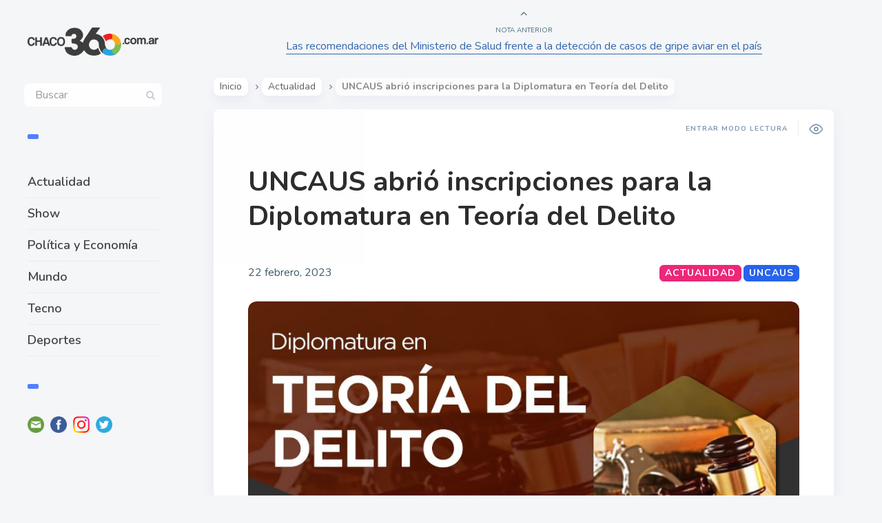

--- FILE ---
content_type: text/html; charset=UTF-8
request_url: https://chaco360.com.ar/uncaus-abrio-inscripciones-para-la-diplomatura-en-teoria-del-delito/
body_size: 14014
content:

<!DOCTYPE html>
<!--[if IE 7]>
<html class="ie ie7" dir="ltr" lang="es-AR" id="html"
	prefix="og: https://ogp.me/ns#" >
<![endif]-->
<!--[if IE 8]>
<html class="ie ie8" dir="ltr" lang="es-AR" id="html"
	prefix="og: https://ogp.me/ns#" >
<![endif]-->
<!--[if !(IE 7) | !(IE 8) ]><!-->
<html dir="ltr" lang="es-AR" id="html"
	prefix="og: https://ogp.me/ns#" >
<!--<![endif]-->
<head>
  <meta charset="UTF-8">
  <meta name="viewport" content="width=device-width,initial-scale=1">
  <meta http-equiv="X-UA-Compatible" content="IE=edge">
  <link rel="profile" href="https://gmpg.org/xfn/11">
  <link rel="pingback" href="https://chaco360.com.ar/xmlrpc.php">
    <title>UNCAUS abrió inscripciones para la Diplomatura en Teoría del Delito - Chaco360</title>

		<!-- All in One SEO 4.3.0 - aioseo.com -->
		<meta name="description" content="La Universidad Nacional del Chaco Austral abrió inscripciones para una nueva Diplomatura en Teoría del Delito que dará inicio, con modalidad virtual, el día 9 de marzo de 2023, con una duración de ocho meses. Las clases comprenden los siguientes temas: introducción a la teoría del delito; conducta Humana; la imputación objetiva; la imputación Subjetiva;" />
		<meta name="robots" content="max-image-preview:large" />
		<meta name="google-site-verification" content="M6iLQFp-4lCzBwITa8tdt-lysgDoCQb--0xykp0zpvc" />
		<link rel="canonical" href="https://chaco360.com.ar/uncaus-abrio-inscripciones-para-la-diplomatura-en-teoria-del-delito/" />
		<meta name="generator" content="All in One SEO (AIOSEO) 4.3.0 " />
		<meta property="og:locale" content="es_ES" />
		<meta property="og:site_name" content="Chaco360 - www.chaco360.com.ar" />
		<meta property="og:type" content="article" />
		<meta property="og:title" content="UNCAUS abrió inscripciones para la Diplomatura en Teoría del Delito - Chaco360" />
		<meta property="og:description" content="La Universidad Nacional del Chaco Austral abrió inscripciones para una nueva Diplomatura en Teoría del Delito que dará inicio, con modalidad virtual, el día 9 de marzo de 2023, con una duración de ocho meses. Las clases comprenden los siguientes temas: introducción a la teoría del delito; conducta Humana; la imputación objetiva; la imputación Subjetiva;" />
		<meta property="og:url" content="https://chaco360.com.ar/uncaus-abrio-inscripciones-para-la-diplomatura-en-teoria-del-delito/" />
		<meta property="article:published_time" content="2023-02-22T13:13:55+00:00" />
		<meta property="article:modified_time" content="2023-02-22T13:13:56+00:00" />
		<meta property="article:publisher" content="https://www.facebook.com/chaco360.com.ar" />
		<meta name="twitter:card" content="summary_large_image" />
		<meta name="twitter:site" content="@chaco360comar" />
		<meta name="twitter:title" content="UNCAUS abrió inscripciones para la Diplomatura en Teoría del Delito - Chaco360" />
		<meta name="twitter:description" content="La Universidad Nacional del Chaco Austral abrió inscripciones para una nueva Diplomatura en Teoría del Delito que dará inicio, con modalidad virtual, el día 9 de marzo de 2023, con una duración de ocho meses. Las clases comprenden los siguientes temas: introducción a la teoría del delito; conducta Humana; la imputación objetiva; la imputación Subjetiva;" />
		<meta name="twitter:creator" content="@chaco360comar" />
		<script type="application/ld+json" class="aioseo-schema">
			{"@context":"https:\/\/schema.org","@graph":[{"@type":"BlogPosting","@id":"https:\/\/chaco360.com.ar\/uncaus-abrio-inscripciones-para-la-diplomatura-en-teoria-del-delito\/#blogposting","name":"UNCAUS abri\u00f3 inscripciones para la Diplomatura en Teor\u00eda del Delito - Chaco360","headline":"UNCAUS abri\u00f3 inscripciones para la Diplomatura en Teor\u00eda del Delito","author":{"@id":"https:\/\/chaco360.com.ar\/author\/contenido\/#author"},"publisher":{"@id":"https:\/\/chaco360.com.ar\/#organization"},"image":{"@type":"ImageObject","url":"https:\/\/chaco360.com.ar\/wp-content\/uploads\/2023\/02\/IMAGEN2-2.jpeg","width":896,"height":1280},"datePublished":"2023-02-22T13:13:55-03:00","dateModified":"2023-02-22T13:13:56-03:00","inLanguage":"es-AR","mainEntityOfPage":{"@id":"https:\/\/chaco360.com.ar\/uncaus-abrio-inscripciones-para-la-diplomatura-en-teoria-del-delito\/#webpage"},"isPartOf":{"@id":"https:\/\/chaco360.com.ar\/uncaus-abrio-inscripciones-para-la-diplomatura-en-teoria-del-delito\/#webpage"},"articleSection":"Actualidad, UNCAUS"},{"@type":"BreadcrumbList","@id":"https:\/\/chaco360.com.ar\/uncaus-abrio-inscripciones-para-la-diplomatura-en-teoria-del-delito\/#breadcrumblist","itemListElement":[{"@type":"ListItem","@id":"https:\/\/chaco360.com.ar\/#listItem","position":1,"item":{"@type":"WebPage","@id":"https:\/\/chaco360.com.ar\/","name":"Home","description":"\u270a\ud83c\udffc Cada vez m\u00e1s gente nos sigue, sumate ahora! \ud83d\udce3 Lo que ten\u00e9s que saber \ud83d\ude1b Lo que nos divierte","url":"https:\/\/chaco360.com.ar\/"},"nextItem":"https:\/\/chaco360.com.ar\/uncaus-abrio-inscripciones-para-la-diplomatura-en-teoria-del-delito\/#listItem"},{"@type":"ListItem","@id":"https:\/\/chaco360.com.ar\/uncaus-abrio-inscripciones-para-la-diplomatura-en-teoria-del-delito\/#listItem","position":2,"item":{"@type":"WebPage","@id":"https:\/\/chaco360.com.ar\/uncaus-abrio-inscripciones-para-la-diplomatura-en-teoria-del-delito\/","name":"UNCAUS abri\u00f3 inscripciones para la Diplomatura en Teor\u00eda del Delito","description":"La Universidad Nacional del Chaco Austral abri\u00f3 inscripciones para una nueva Diplomatura en Teor\u00eda del Delito que dar\u00e1 inicio, con modalidad virtual, el d\u00eda 9 de marzo de 2023, con una duraci\u00f3n de ocho meses. Las clases comprenden los siguientes temas: introducci\u00f3n a la teor\u00eda del delito; conducta Humana; la imputaci\u00f3n objetiva; la imputaci\u00f3n Subjetiva;","url":"https:\/\/chaco360.com.ar\/uncaus-abrio-inscripciones-para-la-diplomatura-en-teoria-del-delito\/"},"previousItem":"https:\/\/chaco360.com.ar\/#listItem"}]},{"@type":"Organization","@id":"https:\/\/chaco360.com.ar\/#organization","name":"Chaco360","url":"https:\/\/chaco360.com.ar\/","logo":{"@type":"ImageObject","url":"https:\/\/chaco360.com.ar\/wp-content\/uploads\/2022\/05\/LogoChaco360-negro-transparente.png","@id":"https:\/\/chaco360.com.ar\/#organizationLogo","width":1123,"height":240},"image":{"@id":"https:\/\/chaco360.com.ar\/#organizationLogo"},"sameAs":["https:\/\/www.facebook.com\/chaco360.com.ar","https:\/\/twitter.com\/chaco360comar","https:\/\/www.instagram.com\/chaco360\/"]},{"@type":"Person","@id":"https:\/\/chaco360.com.ar\/author\/contenido\/#author","url":"https:\/\/chaco360.com.ar\/author\/contenido\/","name":"chaco360","image":{"@type":"ImageObject","@id":"https:\/\/chaco360.com.ar\/uncaus-abrio-inscripciones-para-la-diplomatura-en-teoria-del-delito\/#authorImage","url":"https:\/\/secure.gravatar.com\/avatar\/5859925921ef8eeb54d8221861f7388b37dd8eaab505e5880a4e9be0d61af5cc?s=96&d=mm&r=g","width":96,"height":96,"caption":"chaco360"}},{"@type":"WebPage","@id":"https:\/\/chaco360.com.ar\/uncaus-abrio-inscripciones-para-la-diplomatura-en-teoria-del-delito\/#webpage","url":"https:\/\/chaco360.com.ar\/uncaus-abrio-inscripciones-para-la-diplomatura-en-teoria-del-delito\/","name":"UNCAUS abri\u00f3 inscripciones para la Diplomatura en Teor\u00eda del Delito - Chaco360","description":"La Universidad Nacional del Chaco Austral abri\u00f3 inscripciones para una nueva Diplomatura en Teor\u00eda del Delito que dar\u00e1 inicio, con modalidad virtual, el d\u00eda 9 de marzo de 2023, con una duraci\u00f3n de ocho meses. Las clases comprenden los siguientes temas: introducci\u00f3n a la teor\u00eda del delito; conducta Humana; la imputaci\u00f3n objetiva; la imputaci\u00f3n Subjetiva;","inLanguage":"es-AR","isPartOf":{"@id":"https:\/\/chaco360.com.ar\/#website"},"breadcrumb":{"@id":"https:\/\/chaco360.com.ar\/uncaus-abrio-inscripciones-para-la-diplomatura-en-teoria-del-delito\/#breadcrumblist"},"author":{"@id":"https:\/\/chaco360.com.ar\/author\/contenido\/#author"},"creator":{"@id":"https:\/\/chaco360.com.ar\/author\/contenido\/#author"},"image":{"@type":"ImageObject","url":"https:\/\/chaco360.com.ar\/wp-content\/uploads\/2023\/02\/IMAGEN2-2.jpeg","@id":"https:\/\/chaco360.com.ar\/#mainImage","width":896,"height":1280},"primaryImageOfPage":{"@id":"https:\/\/chaco360.com.ar\/uncaus-abrio-inscripciones-para-la-diplomatura-en-teoria-del-delito\/#mainImage"},"datePublished":"2023-02-22T13:13:55-03:00","dateModified":"2023-02-22T13:13:56-03:00"},{"@type":"WebSite","@id":"https:\/\/chaco360.com.ar\/#website","url":"https:\/\/chaco360.com.ar\/","name":"Chaco360","description":"www.chaco360.com.ar","inLanguage":"es-AR","publisher":{"@id":"https:\/\/chaco360.com.ar\/#organization"}}]}
		</script>
		<!-- All in One SEO -->

<link rel='dns-prefetch' href='//fonts.googleapis.com' />
<link rel="alternate" type="application/rss+xml" title="Chaco360 &raquo; Feed" href="https://chaco360.com.ar/feed/" />
<link rel="alternate" type="application/rss+xml" title="Chaco360 &raquo; RSS de los comentarios" href="https://chaco360.com.ar/comments/feed/" />
<link rel="alternate" type="application/rss+xml" title="Chaco360 &raquo; UNCAUS abrió inscripciones para la Diplomatura en Teoría del Delito RSS de los comentarios" href="https://chaco360.com.ar/uncaus-abrio-inscripciones-para-la-diplomatura-en-teoria-del-delito/feed/" />
<link rel="alternate" title="oEmbed (JSON)" type="application/json+oembed" href="https://chaco360.com.ar/wp-json/oembed/1.0/embed?url=https%3A%2F%2Fchaco360.com.ar%2Funcaus-abrio-inscripciones-para-la-diplomatura-en-teoria-del-delito%2F" />
<link rel="alternate" title="oEmbed (XML)" type="text/xml+oembed" href="https://chaco360.com.ar/wp-json/oembed/1.0/embed?url=https%3A%2F%2Fchaco360.com.ar%2Funcaus-abrio-inscripciones-para-la-diplomatura-en-teoria-del-delito%2F&#038;format=xml" />
		<!-- This site uses the Google Analytics by MonsterInsights plugin v8.12.1 - Using Analytics tracking - https://www.monsterinsights.com/ -->
		<!-- Note: MonsterInsights is not currently configured on this site. The site owner needs to authenticate with Google Analytics in the MonsterInsights settings panel. -->
					<!-- No UA code set -->
				<!-- / Google Analytics by MonsterInsights -->
		<style id='wp-img-auto-sizes-contain-inline-css' type='text/css'>
img:is([sizes=auto i],[sizes^="auto," i]){contain-intrinsic-size:3000px 1500px}
/*# sourceURL=wp-img-auto-sizes-contain-inline-css */
</style>
<style id='wp-emoji-styles-inline-css' type='text/css'>

	img.wp-smiley, img.emoji {
		display: inline !important;
		border: none !important;
		box-shadow: none !important;
		height: 1em !important;
		width: 1em !important;
		margin: 0 0.07em !important;
		vertical-align: -0.1em !important;
		background: none !important;
		padding: 0 !important;
	}
/*# sourceURL=wp-emoji-styles-inline-css */
</style>
<style id='wp-block-library-inline-css' type='text/css'>
:root{--wp-block-synced-color:#7a00df;--wp-block-synced-color--rgb:122,0,223;--wp-bound-block-color:var(--wp-block-synced-color);--wp-editor-canvas-background:#ddd;--wp-admin-theme-color:#007cba;--wp-admin-theme-color--rgb:0,124,186;--wp-admin-theme-color-darker-10:#006ba1;--wp-admin-theme-color-darker-10--rgb:0,107,160.5;--wp-admin-theme-color-darker-20:#005a87;--wp-admin-theme-color-darker-20--rgb:0,90,135;--wp-admin-border-width-focus:2px}@media (min-resolution:192dpi){:root{--wp-admin-border-width-focus:1.5px}}.wp-element-button{cursor:pointer}:root .has-very-light-gray-background-color{background-color:#eee}:root .has-very-dark-gray-background-color{background-color:#313131}:root .has-very-light-gray-color{color:#eee}:root .has-very-dark-gray-color{color:#313131}:root .has-vivid-green-cyan-to-vivid-cyan-blue-gradient-background{background:linear-gradient(135deg,#00d084,#0693e3)}:root .has-purple-crush-gradient-background{background:linear-gradient(135deg,#34e2e4,#4721fb 50%,#ab1dfe)}:root .has-hazy-dawn-gradient-background{background:linear-gradient(135deg,#faaca8,#dad0ec)}:root .has-subdued-olive-gradient-background{background:linear-gradient(135deg,#fafae1,#67a671)}:root .has-atomic-cream-gradient-background{background:linear-gradient(135deg,#fdd79a,#004a59)}:root .has-nightshade-gradient-background{background:linear-gradient(135deg,#330968,#31cdcf)}:root .has-midnight-gradient-background{background:linear-gradient(135deg,#020381,#2874fc)}:root{--wp--preset--font-size--normal:16px;--wp--preset--font-size--huge:42px}.has-regular-font-size{font-size:1em}.has-larger-font-size{font-size:2.625em}.has-normal-font-size{font-size:var(--wp--preset--font-size--normal)}.has-huge-font-size{font-size:var(--wp--preset--font-size--huge)}.has-text-align-center{text-align:center}.has-text-align-left{text-align:left}.has-text-align-right{text-align:right}.has-fit-text{white-space:nowrap!important}#end-resizable-editor-section{display:none}.aligncenter{clear:both}.items-justified-left{justify-content:flex-start}.items-justified-center{justify-content:center}.items-justified-right{justify-content:flex-end}.items-justified-space-between{justify-content:space-between}.screen-reader-text{border:0;clip-path:inset(50%);height:1px;margin:-1px;overflow:hidden;padding:0;position:absolute;width:1px;word-wrap:normal!important}.screen-reader-text:focus{background-color:#ddd;clip-path:none;color:#444;display:block;font-size:1em;height:auto;left:5px;line-height:normal;padding:15px 23px 14px;text-decoration:none;top:5px;width:auto;z-index:100000}html :where(.has-border-color){border-style:solid}html :where([style*=border-top-color]){border-top-style:solid}html :where([style*=border-right-color]){border-right-style:solid}html :where([style*=border-bottom-color]){border-bottom-style:solid}html :where([style*=border-left-color]){border-left-style:solid}html :where([style*=border-width]){border-style:solid}html :where([style*=border-top-width]){border-top-style:solid}html :where([style*=border-right-width]){border-right-style:solid}html :where([style*=border-bottom-width]){border-bottom-style:solid}html :where([style*=border-left-width]){border-left-style:solid}html :where(img[class*=wp-image-]){height:auto;max-width:100%}:where(figure){margin:0 0 1em}html :where(.is-position-sticky){--wp-admin--admin-bar--position-offset:var(--wp-admin--admin-bar--height,0px)}@media screen and (max-width:600px){html :where(.is-position-sticky){--wp-admin--admin-bar--position-offset:0px}}

/*# sourceURL=wp-block-library-inline-css */
</style><style id='wp-block-paragraph-inline-css' type='text/css'>
.is-small-text{font-size:.875em}.is-regular-text{font-size:1em}.is-large-text{font-size:2.25em}.is-larger-text{font-size:3em}.has-drop-cap:not(:focus):first-letter{float:left;font-size:8.4em;font-style:normal;font-weight:100;line-height:.68;margin:.05em .1em 0 0;text-transform:uppercase}body.rtl .has-drop-cap:not(:focus):first-letter{float:none;margin-left:.1em}p.has-drop-cap.has-background{overflow:hidden}:root :where(p.has-background){padding:1.25em 2.375em}:where(p.has-text-color:not(.has-link-color)) a{color:inherit}p.has-text-align-left[style*="writing-mode:vertical-lr"],p.has-text-align-right[style*="writing-mode:vertical-rl"]{rotate:180deg}
/*# sourceURL=https://chaco360.com.ar/wp-includes/blocks/paragraph/style.min.css */
</style>
<style id='global-styles-inline-css' type='text/css'>
:root{--wp--preset--aspect-ratio--square: 1;--wp--preset--aspect-ratio--4-3: 4/3;--wp--preset--aspect-ratio--3-4: 3/4;--wp--preset--aspect-ratio--3-2: 3/2;--wp--preset--aspect-ratio--2-3: 2/3;--wp--preset--aspect-ratio--16-9: 16/9;--wp--preset--aspect-ratio--9-16: 9/16;--wp--preset--color--black: #000000;--wp--preset--color--cyan-bluish-gray: #abb8c3;--wp--preset--color--white: #ffffff;--wp--preset--color--pale-pink: #f78da7;--wp--preset--color--vivid-red: #cf2e2e;--wp--preset--color--luminous-vivid-orange: #ff6900;--wp--preset--color--luminous-vivid-amber: #fcb900;--wp--preset--color--light-green-cyan: #7bdcb5;--wp--preset--color--vivid-green-cyan: #00d084;--wp--preset--color--pale-cyan-blue: #8ed1fc;--wp--preset--color--vivid-cyan-blue: #0693e3;--wp--preset--color--vivid-purple: #9b51e0;--wp--preset--gradient--vivid-cyan-blue-to-vivid-purple: linear-gradient(135deg,rgb(6,147,227) 0%,rgb(155,81,224) 100%);--wp--preset--gradient--light-green-cyan-to-vivid-green-cyan: linear-gradient(135deg,rgb(122,220,180) 0%,rgb(0,208,130) 100%);--wp--preset--gradient--luminous-vivid-amber-to-luminous-vivid-orange: linear-gradient(135deg,rgb(252,185,0) 0%,rgb(255,105,0) 100%);--wp--preset--gradient--luminous-vivid-orange-to-vivid-red: linear-gradient(135deg,rgb(255,105,0) 0%,rgb(207,46,46) 100%);--wp--preset--gradient--very-light-gray-to-cyan-bluish-gray: linear-gradient(135deg,rgb(238,238,238) 0%,rgb(169,184,195) 100%);--wp--preset--gradient--cool-to-warm-spectrum: linear-gradient(135deg,rgb(74,234,220) 0%,rgb(151,120,209) 20%,rgb(207,42,186) 40%,rgb(238,44,130) 60%,rgb(251,105,98) 80%,rgb(254,248,76) 100%);--wp--preset--gradient--blush-light-purple: linear-gradient(135deg,rgb(255,206,236) 0%,rgb(152,150,240) 100%);--wp--preset--gradient--blush-bordeaux: linear-gradient(135deg,rgb(254,205,165) 0%,rgb(254,45,45) 50%,rgb(107,0,62) 100%);--wp--preset--gradient--luminous-dusk: linear-gradient(135deg,rgb(255,203,112) 0%,rgb(199,81,192) 50%,rgb(65,88,208) 100%);--wp--preset--gradient--pale-ocean: linear-gradient(135deg,rgb(255,245,203) 0%,rgb(182,227,212) 50%,rgb(51,167,181) 100%);--wp--preset--gradient--electric-grass: linear-gradient(135deg,rgb(202,248,128) 0%,rgb(113,206,126) 100%);--wp--preset--gradient--midnight: linear-gradient(135deg,rgb(2,3,129) 0%,rgb(40,116,252) 100%);--wp--preset--font-size--small: 13px;--wp--preset--font-size--medium: 20px;--wp--preset--font-size--large: 36px;--wp--preset--font-size--x-large: 42px;--wp--preset--spacing--20: 0.44rem;--wp--preset--spacing--30: 0.67rem;--wp--preset--spacing--40: 1rem;--wp--preset--spacing--50: 1.5rem;--wp--preset--spacing--60: 2.25rem;--wp--preset--spacing--70: 3.38rem;--wp--preset--spacing--80: 5.06rem;--wp--preset--shadow--natural: 6px 6px 9px rgba(0, 0, 0, 0.2);--wp--preset--shadow--deep: 12px 12px 50px rgba(0, 0, 0, 0.4);--wp--preset--shadow--sharp: 6px 6px 0px rgba(0, 0, 0, 0.2);--wp--preset--shadow--outlined: 6px 6px 0px -3px rgb(255, 255, 255), 6px 6px rgb(0, 0, 0);--wp--preset--shadow--crisp: 6px 6px 0px rgb(0, 0, 0);}:where(.is-layout-flex){gap: 0.5em;}:where(.is-layout-grid){gap: 0.5em;}body .is-layout-flex{display: flex;}.is-layout-flex{flex-wrap: wrap;align-items: center;}.is-layout-flex > :is(*, div){margin: 0;}body .is-layout-grid{display: grid;}.is-layout-grid > :is(*, div){margin: 0;}:where(.wp-block-columns.is-layout-flex){gap: 2em;}:where(.wp-block-columns.is-layout-grid){gap: 2em;}:where(.wp-block-post-template.is-layout-flex){gap: 1.25em;}:where(.wp-block-post-template.is-layout-grid){gap: 1.25em;}.has-black-color{color: var(--wp--preset--color--black) !important;}.has-cyan-bluish-gray-color{color: var(--wp--preset--color--cyan-bluish-gray) !important;}.has-white-color{color: var(--wp--preset--color--white) !important;}.has-pale-pink-color{color: var(--wp--preset--color--pale-pink) !important;}.has-vivid-red-color{color: var(--wp--preset--color--vivid-red) !important;}.has-luminous-vivid-orange-color{color: var(--wp--preset--color--luminous-vivid-orange) !important;}.has-luminous-vivid-amber-color{color: var(--wp--preset--color--luminous-vivid-amber) !important;}.has-light-green-cyan-color{color: var(--wp--preset--color--light-green-cyan) !important;}.has-vivid-green-cyan-color{color: var(--wp--preset--color--vivid-green-cyan) !important;}.has-pale-cyan-blue-color{color: var(--wp--preset--color--pale-cyan-blue) !important;}.has-vivid-cyan-blue-color{color: var(--wp--preset--color--vivid-cyan-blue) !important;}.has-vivid-purple-color{color: var(--wp--preset--color--vivid-purple) !important;}.has-black-background-color{background-color: var(--wp--preset--color--black) !important;}.has-cyan-bluish-gray-background-color{background-color: var(--wp--preset--color--cyan-bluish-gray) !important;}.has-white-background-color{background-color: var(--wp--preset--color--white) !important;}.has-pale-pink-background-color{background-color: var(--wp--preset--color--pale-pink) !important;}.has-vivid-red-background-color{background-color: var(--wp--preset--color--vivid-red) !important;}.has-luminous-vivid-orange-background-color{background-color: var(--wp--preset--color--luminous-vivid-orange) !important;}.has-luminous-vivid-amber-background-color{background-color: var(--wp--preset--color--luminous-vivid-amber) !important;}.has-light-green-cyan-background-color{background-color: var(--wp--preset--color--light-green-cyan) !important;}.has-vivid-green-cyan-background-color{background-color: var(--wp--preset--color--vivid-green-cyan) !important;}.has-pale-cyan-blue-background-color{background-color: var(--wp--preset--color--pale-cyan-blue) !important;}.has-vivid-cyan-blue-background-color{background-color: var(--wp--preset--color--vivid-cyan-blue) !important;}.has-vivid-purple-background-color{background-color: var(--wp--preset--color--vivid-purple) !important;}.has-black-border-color{border-color: var(--wp--preset--color--black) !important;}.has-cyan-bluish-gray-border-color{border-color: var(--wp--preset--color--cyan-bluish-gray) !important;}.has-white-border-color{border-color: var(--wp--preset--color--white) !important;}.has-pale-pink-border-color{border-color: var(--wp--preset--color--pale-pink) !important;}.has-vivid-red-border-color{border-color: var(--wp--preset--color--vivid-red) !important;}.has-luminous-vivid-orange-border-color{border-color: var(--wp--preset--color--luminous-vivid-orange) !important;}.has-luminous-vivid-amber-border-color{border-color: var(--wp--preset--color--luminous-vivid-amber) !important;}.has-light-green-cyan-border-color{border-color: var(--wp--preset--color--light-green-cyan) !important;}.has-vivid-green-cyan-border-color{border-color: var(--wp--preset--color--vivid-green-cyan) !important;}.has-pale-cyan-blue-border-color{border-color: var(--wp--preset--color--pale-cyan-blue) !important;}.has-vivid-cyan-blue-border-color{border-color: var(--wp--preset--color--vivid-cyan-blue) !important;}.has-vivid-purple-border-color{border-color: var(--wp--preset--color--vivid-purple) !important;}.has-vivid-cyan-blue-to-vivid-purple-gradient-background{background: var(--wp--preset--gradient--vivid-cyan-blue-to-vivid-purple) !important;}.has-light-green-cyan-to-vivid-green-cyan-gradient-background{background: var(--wp--preset--gradient--light-green-cyan-to-vivid-green-cyan) !important;}.has-luminous-vivid-amber-to-luminous-vivid-orange-gradient-background{background: var(--wp--preset--gradient--luminous-vivid-amber-to-luminous-vivid-orange) !important;}.has-luminous-vivid-orange-to-vivid-red-gradient-background{background: var(--wp--preset--gradient--luminous-vivid-orange-to-vivid-red) !important;}.has-very-light-gray-to-cyan-bluish-gray-gradient-background{background: var(--wp--preset--gradient--very-light-gray-to-cyan-bluish-gray) !important;}.has-cool-to-warm-spectrum-gradient-background{background: var(--wp--preset--gradient--cool-to-warm-spectrum) !important;}.has-blush-light-purple-gradient-background{background: var(--wp--preset--gradient--blush-light-purple) !important;}.has-blush-bordeaux-gradient-background{background: var(--wp--preset--gradient--blush-bordeaux) !important;}.has-luminous-dusk-gradient-background{background: var(--wp--preset--gradient--luminous-dusk) !important;}.has-pale-ocean-gradient-background{background: var(--wp--preset--gradient--pale-ocean) !important;}.has-electric-grass-gradient-background{background: var(--wp--preset--gradient--electric-grass) !important;}.has-midnight-gradient-background{background: var(--wp--preset--gradient--midnight) !important;}.has-small-font-size{font-size: var(--wp--preset--font-size--small) !important;}.has-medium-font-size{font-size: var(--wp--preset--font-size--medium) !important;}.has-large-font-size{font-size: var(--wp--preset--font-size--large) !important;}.has-x-large-font-size{font-size: var(--wp--preset--font-size--x-large) !important;}
/*# sourceURL=global-styles-inline-css */
</style>

<style id='classic-theme-styles-inline-css' type='text/css'>
/*! This file is auto-generated */
.wp-block-button__link{color:#fff;background-color:#32373c;border-radius:9999px;box-shadow:none;text-decoration:none;padding:calc(.667em + 2px) calc(1.333em + 2px);font-size:1.125em}.wp-block-file__button{background:#32373c;color:#fff;text-decoration:none}
/*# sourceURL=/wp-includes/css/classic-themes.min.css */
</style>
<link rel='stylesheet' id='arve-main-css' href='https://chaco360.com.ar/wp-content/plugins/advanced-responsive-video-embedder/build/main.css' type='text/css' media='all' />
<link rel='stylesheet' id='userpro_google_font-css' href='https://fonts.googleapis.com/css?family=Roboto%3A400%2C400italic%2C700%2C700italic%2C300italic%2C300' type='text/css' media='all' />
<link rel='stylesheet' id='userpro_skin_min-css' href='https://chaco360.com.ar/wp-content/plugins/userpro/skins/elegant/style.css' type='text/css' media='all' />
<link rel='stylesheet' id='up_fontawesome-css' href='https://chaco360.com.ar/wp-content/plugins/userpro/css/up-fontawesome.css' type='text/css' media='all' />
<link rel='stylesheet' id='up_timeline_css-css' href='https://chaco360.com.ar/wp-content/plugins/userpro/addons/timeline/assets/css/timeline.css' type='text/css' media='all' />
<link rel='stylesheet' id='wp-pagenavi-css' href='https://chaco360.com.ar/wp-content/plugins/wp-pagenavi/pagenavi-css.css' type='text/css' media='all' />
<link rel='stylesheet' id='pluto-google-font-css' href='https://fonts.googleapis.com/css?family=Nunito:400,600,700' type='text/css' media='all' />
<link rel='stylesheet' id='pluto-magnific-popup-css' href='https://chaco360.com.ar/wp-content/themes/pluto-by-osetin/assets/css/magnific-popup.css' type='text/css' media='all' />
<link rel='stylesheet' id='pluto-editor-style-css' href='https://chaco360.com.ar/wp-content/themes/pluto-by-osetin/editor-style.css' type='text/css' media='all' />
<link rel='stylesheet' id='pluto-main-less-nova-css' href='https://chaco360.com.ar/wp-content/uploads/wp-less-cache/pluto-main-less-nova.css?ver=1654788852' type='text/css' media='all' />
<link rel='stylesheet' id='pluto-style-css' href='https://chaco360.com.ar/wp-content/themes/pluto-by-osetin/style.css' type='text/css' media='all' />
<script async="async" type="text/javascript" src="https://chaco360.com.ar/wp-content/plugins/advanced-responsive-video-embedder/build/main.js" id="arve-main-js"></script>
<script type="text/javascript" src="https://chaco360.com.ar/wp-includes/js/jquery/jquery.min.js" id="jquery-core-js"></script>
<script type="text/javascript" src="https://chaco360.com.ar/wp-includes/js/jquery/jquery-migrate.min.js" id="jquery-migrate-js"></script>
<script type="text/javascript" id="userpro_sc-js-extra">
/* <![CDATA[ */
var up_social_ajax  = {"ajaxurl":"https://chaco360.com.ar/wp-admin/admin-ajax.php","security":"0a975d7414","data":{"is_user_logged_in":false}};
//# sourceURL=userpro_sc-js-extra
/* ]]> */
</script>
<script type="text/javascript" src="https://chaco360.com.ar/wp-content/plugins/userpro/addons/social/scripts/userpro-social.js" id="userpro_sc-js"></script>
<script type="text/javascript" src="https://chaco360.com.ar/wp-content/plugins/userpro/scripts/userpro.encrypt.js" id="userpro_encrypt_js-js"></script>
<link rel="https://api.w.org/" href="https://chaco360.com.ar/wp-json/" /><link rel="alternate" title="JSON" type="application/json" href="https://chaco360.com.ar/wp-json/wp/v2/posts/8036" /><link rel="EditURI" type="application/rsd+xml" title="RSD" href="https://chaco360.com.ar/xmlrpc.php?rsd" />
<meta name="generator" content="WordPress 6.9" />
<link rel='shortlink' href='https://chaco360.com.ar/?p=8036' />
<meta name="facebook-domain-verification" content="jytsfi0mgmwfmqphwwcvx5dynuochi" />

<script async src="https://pagead2.googlesyndication.com/pagead/js/adsbygoogle.js?client=ca-pub-2596091162191929"
     crossorigin="anonymous"></script>

<script>function loadScript(a){var b=document.getElementsByTagName("head")[0],c=document.createElement("script");c.type="text/javascript",c.src="https://tracker.metricool.com/resources/be.js",c.onreadystatechange=a,c.onload=a,b.appendChild(c)}loadScript(function(){beTracker.t({hash:"c79af2d0c75fc7a34346f745fe649a47"})});</script>
<style>

/* CSS added by Hide Metadata Plugin */

.entry-meta .byline,
			.entry-meta .by-author,
			.entry-header .entry-meta > span.byline,
			.entry-meta .author.vcard {
				display: none;
			}</style>
    <script type="text/javascript">
        var userpro_ajax_url = 'https://chaco360.com.ar/wp-admin/admin-ajax.php';
        var dateformat = 'dd-mm-yy';
    </script>
    <meta property="og:url"           content="https://chaco360.com.ar/uncaus-abrio-inscripciones-para-la-diplomatura-en-teoria-del-delito/" /><meta property="og:type"          content="website" /><meta property="og:title"         content="&lt;strong&gt;UNCAUS abrió inscripciones para la Diplomatura en Teoría del Delito&lt;/strong&gt;" /><meta property="og:description"   content="www.chaco360.com.ar" /><meta property="og:image"         content="https://chaco360.com.ar/wp-content/uploads/2023/02/IMAGEN2-2.jpeg" /><script type="text/javascript">var ajaxurl = "https://chaco360.com.ar/wp-admin/admin-ajax.php"</script><link rel="icon" href="https://chaco360.com.ar/wp-content/uploads/2022/05/cropped-Favincon_chaco360-32x32.png" sizes="32x32" />
<link rel="icon" href="https://chaco360.com.ar/wp-content/uploads/2022/05/cropped-Favincon_chaco360-192x192.png" sizes="192x192" />
<link rel="apple-touch-icon" href="https://chaco360.com.ar/wp-content/uploads/2022/05/cropped-Favincon_chaco360-180x180.png" />
<meta name="msapplication-TileImage" content="https://chaco360.com.ar/wp-content/uploads/2022/05/cropped-Favincon_chaco360-270x270.png" />
		<style type="text/css" id="wp-custom-css">
			.latest-posts-w a {
    padding-bottom: 100%;
    position: relative;
    color: #fff;
    font-size: 16px;
    text-decoration: none;
    display: block;
    background-size: cover;
    background-position: center center;
    border-radius: 8px;
    margin-bottom: 20px;
}		</style>
		  <!--[if lt IE 9]>
  <script src="https://chaco360.com.ar/wp-content/themes/pluto-by-osetin/js/html5shiv.min.js"></script>
  <script type="text/javascript" src="https://chaco360.com.ar/wp-content/themes/pluto-by-osetin/js/respond.min.js"></script>
  <![endif]-->
<link rel='stylesheet' id='userpro-fa-icons-local-css' href='https://chaco360.com.ar/wp-content/plugins/userpro/assets/css/fontawesome/css/all.min.css' type='text/css' media='all' />
<link rel='stylesheet' id='userpro_latest_css-css' href='https://chaco360.com.ar/wp-content/plugins/userpro/assets/css/main.css' type='text/css' media='all' />
</head>

<body data-rsssl=1 class="wp-singular post-template-default single single-post postid-8036 single-format-standard wp-theme-pluto-by-osetin menu-position-left no-sidebar not-wrapped-widgets with-infinite-button page-fixed-width with-transparent-menu">
        <!-- Global site tag (gtag.js) - Google Analytics -->
<script async src="https://www.googletagmanager.com/gtag/js?id=UA-42216148-1"></script>
<script>
  window.dataLayer = window.dataLayer || [];
  function gtag(){dataLayer.push(arguments);}
  gtag('js', new Date());

  gtag('config', 'UA-42216148-1');
</script>
    <div class="all-wrapper with-loading">
    <div class="menu-block ">
    
      <div class="menu-left-i">
      <div class="logo">
        <a href="https://chaco360.com.ar/">
                      <img src="https://chaco360.com.ar/wp-content/uploads/2022/05/LogoChaco360-negro-transparente.png" alt="Logo">
                            </a>
      </div>
      <form method="get" class="search-form" action="https://chaco360.com.ar/" autocomplete="off">
  <div class="search-field-w">
    <input type="search" autocomplete="off" class="search-field" placeholder="Buscar" value="" name="s" title="Buscar:" />
    <input type="submit" class="search-submit" value="Buscar" />
  </div>
</form>
      <div class="divider"></div>
      <div class="menu-activated-on-click">
        <div class="os_menu"><ul id="menu-side-menu" class="menu"><li id="menu-item-1855" class="menu-item menu-item-type-taxonomy menu-item-object-category current-post-ancestor current-menu-parent current-post-parent menu-item-1855"><a href="https://chaco360.com.ar/category/actualidad/">Actualidad</a></li>
<li id="menu-item-1856" class="menu-item menu-item-type-taxonomy menu-item-object-category menu-item-1856"><a href="https://chaco360.com.ar/category/show/">Show</a></li>
<li id="menu-item-1857" class="menu-item menu-item-type-taxonomy menu-item-object-category menu-item-1857"><a href="https://chaco360.com.ar/category/politicayeconomia/">Política y Economía</a></li>
<li id="menu-item-1858" class="menu-item menu-item-type-taxonomy menu-item-object-category menu-item-1858"><a href="https://chaco360.com.ar/category/mundo/">Mundo</a></li>
<li id="menu-item-1859" class="menu-item menu-item-type-taxonomy menu-item-object-category menu-item-1859"><a href="https://chaco360.com.ar/category/tecno/">Tecno</a></li>
<li id="menu-item-1860" class="menu-item menu-item-type-taxonomy menu-item-object-category menu-item-1860"><a href="https://chaco360.com.ar/category/deportes/">Deportes</a></li>
</ul></div>      </div>


      


      <div class="divider"></div>
      

      <div class="zilla-social size-16px"><a href="mailto:info@chaco360.com.ar" class="Mail" target="_blank"><img src="https://chaco360.com.ar/wp-content/plugins/zilla-social/images/16px/Mail.png" alt="Mail" /></a> <a href="https://www.facebook.com/chaco360.com.ar" class="Facebook" target="_blank"><img src="https://chaco360.com.ar/wp-content/plugins/zilla-social/images/16px/Facebook.png" alt="Facebook" /></a> <a href="https://www.instagram.com/chaco360/" class="Instagram" target="_blank"><img src="https://chaco360.com.ar/wp-content/plugins/zilla-social/images/16px/Instagram.png" alt="Instagram" /></a> <a href="https://twitter.com/chaco360comar" class="Twitter" target="_blank"><img src="https://chaco360.com.ar/wp-content/plugins/zilla-social/images/16px/Twitter.png" alt="Twitter" /></a> </div>

      


      

      </div>

      </div>
  <div class="menu-toggler-w">
    <a href="#" class="menu-toggler">
      <i class="os-new-icon os-new-icon-menu"></i>
      <span class="menu-toggler-label">Menu</span>
    </a>
    <a href="https://chaco360.com.ar/" class="logo">
              <img src="https://chaco360.com.ar/wp-content/uploads/2022/05/LogoChaco360-negro-transparente.png" alt="Logo">
                </a>
    <div class="search-and-sidebar-togglers">
      <a href="#" class="search-trigger">
        <i class="os-new-icon os-new-icon-search"></i>
      </a>
      
      <a href="#" class="sidebar-toggler">
        <i class="os-new-icon os-new-icon-grid"></i>
      </a>
    </div>
  </div>
  <div class="mobile-menu-w">
    <div class="mobile-menu menu-activated-on-click"><ul id="menu-side-menu-1" class="menu"><li class="menu-item menu-item-type-taxonomy menu-item-object-category current-post-ancestor current-menu-parent current-post-parent menu-item-1855"><a href="https://chaco360.com.ar/category/actualidad/">Actualidad</a></li>
<li class="menu-item menu-item-type-taxonomy menu-item-object-category menu-item-1856"><a href="https://chaco360.com.ar/category/show/">Show</a></li>
<li class="menu-item menu-item-type-taxonomy menu-item-object-category menu-item-1857"><a href="https://chaco360.com.ar/category/politicayeconomia/">Política y Economía</a></li>
<li class="menu-item menu-item-type-taxonomy menu-item-object-category menu-item-1858"><a href="https://chaco360.com.ar/category/mundo/">Mundo</a></li>
<li class="menu-item menu-item-type-taxonomy menu-item-object-category menu-item-1859"><a href="https://chaco360.com.ar/category/tecno/">Tecno</a></li>
<li class="menu-item menu-item-type-taxonomy menu-item-object-category menu-item-1860"><a href="https://chaco360.com.ar/category/deportes/">Deportes</a></li>
</ul></div>  </div>
      <div class="sidebar-main-toggler">
      <i class="os-new-icon os-new-icon-grid"></i>
    </div>
  <div class="main-content-w">
<div class="main-content-m">
    <div class="main-content-i">
        <div class="content side-padded-content reading-mode-content">
                                        <div class="post-navigation-unique">
            <div class="post-navigation-previous">
              <div class="arrow"><i class="fa os-icon-angle-up"></i></div>
              <div class="caption">Nota anterior</div>
              <div class="navi-link"><a href="https://chaco360.com.ar/las-recomendaciones-del-ministerio-de-salud-frente-a-la-deteccion-de-casos-de-gripe-aviar-en-el-pais/" rel="prev">Las recomendaciones del Ministerio de Salud frente a la detección de casos de gripe aviar en el país</a></div>
            </div>
          </div>
                          <div class="sub-bar-w hidden-sm hidden-xs"><div class="sub-bar-i"><ul class="bar-breadcrumbs"><li><a href="https://chaco360.com.ar">Inicio</a></li><li><a href="https://chaco360.com.ar/category/actualidad/" title="Ver todas las notas en Actualidad">Actualidad</a></li><li><span><strong>UNCAUS abrió inscripciones para la Diplomatura en Teoría del Delito</strong></span></li></ul></div></div>        <article id="post-8036" class="pluto-page-box post-8036 post type-post status-publish format-standard has-post-thumbnail hentry category-actualidad tag-uncaus">
  <div class="post-body">
    <div class="single-post-top-features">
                            <a href="#" class="single-post-top-qr">
          <i class="fa os-icon-qrcode"></i>
          <span class="caption">Leer en móvil</span>
        </a>
        <a href="#" class="single-post-top-reading-mode hidden-xs" data-message-on="Entrar modo lectura" data-message-off="Salir modo lectura">
          <i class="os-new-icon os-new-icon-eye"></i>
          <span>Entrar modo lectura</span>
        </a>
                  </div>
    <h1 class="post-title entry-title"><a href="https://chaco360.com.ar/uncaus-abrio-inscripciones-para-la-diplomatura-en-teoria-del-delito/"><strong>UNCAUS abrió inscripciones para la Diplomatura en Teoría del Delito</strong></a></h1>
        <div class="post-meta-top entry-meta">
      <div class="row">


        
          <div class="col-md-6">
            <div class="post-date">  <time class="entry-date updated" datetime="2023-02-22T10:13:55-03:00">22 febrero, 2023</time></div>
            <div class="post-author">  <strong class="author vcard"><a href="https://chaco360.com.ar/author/contenido/" class="url fn n" rel="author">chaco360</a></strong></div>
          </div>
          <div class="col-md-6">
            <ul class="post-tags"><li><a href="https://chaco360.com.ar/tag/uncaus/" rel="tag">UNCAUS</a></li></ul>            <ul class="post-categories">
	<li><a href="https://chaco360.com.ar/category/actualidad/" rel="category tag">Actualidad</a></li></ul>          </div>

        

      </div>
    </div>

                        <div class="post-media-body">
        <div class="figure-link-w">
          <a href="https://chaco360.com.ar/wp-content/uploads/2023/02/IMAGEN2-2.jpeg" class="figure-link os-lightbox-activator">
            <figure>
                        <img width="896" height="1280" src="https://chaco360.com.ar/wp-content/uploads/2023/02/IMAGEN2-2.jpeg" class="attachment-full size-full wp-post-image" alt="" decoding="async" fetchpriority="high" srcset="https://chaco360.com.ar/wp-content/uploads/2023/02/IMAGEN2-2.jpeg 896w, https://chaco360.com.ar/wp-content/uploads/2023/02/IMAGEN2-2-210x300.jpeg 210w, https://chaco360.com.ar/wp-content/uploads/2023/02/IMAGEN2-2-717x1024.jpeg 717w, https://chaco360.com.ar/wp-content/uploads/2023/02/IMAGEN2-2-768x1097.jpeg 768w, https://chaco360.com.ar/wp-content/uploads/2023/02/IMAGEN2-2-260x372.jpeg 260w, https://chaco360.com.ar/wp-content/uploads/2023/02/IMAGEN2-2-403x576.jpeg 403w, https://chaco360.com.ar/wp-content/uploads/2023/02/IMAGEN2-2-400x571.jpeg 400w" sizes="(max-width: 896px) 100vw, 896px" />                          <div class="figure-shade"></div><i class="figure-icon os-new-icon os-new-icon-eye"></i>
                        </figure>
          </a>
        </div>
      </div>               <div class="post-content entry-content">
      
              
<p>La Universidad Nacional del Chaco Austral abrió inscripciones para una nueva Diplomatura en Teoría del Delito que dará inicio, con modalidad virtual, el día 9 de marzo de 2023, con una duración de ocho meses.</p>



<p>Las clases comprenden los siguientes temas: introducción a la teoría del delito; conducta Humana; la imputación objetiva; la imputación Subjetiva; el tipo culposo; el delito de omisión; taller de casos prácticos sobre tipicidad; taller de casos prácticos sobre tipicidad; las causas de justificación; legítima Defensa y exceso; la culpabilidad; la autoría; participación criminal propiamente dicha; autoría y participación en los delitos de omisión; tentativa; la cuantificación de la pena; concursos de delitos; el subjetivismo; el Objetivismo; el funcionalismo y su evolución; las teorías del error; taller de casos prácticos sobre toda la teoría del delito.&nbsp;</p>



<p>El director de la carrera es el abogado Gonzalo Javier Molina. Los coordinadores son los abogados María Luz Alvarez Blanco, Diego Sebastián Meana y Carlos Molina.</p>



<p>Los docentes a cargo del dictado son los abogados Ricardo Álvarez, Daniel Domínguez Henaín, Gustavo Franceschetti, Ramón Luis González, Jorge Ilharrescondo, Marcelo Lerman, Gonzalo Javier Molina, Nelson Pessoa, Marcelo A. Sancinetti y Nadia Espina.</p>



<p><strong>Información e inscripciones</strong></p>



<p>A través de la página web:&nbsp; <a href="https://cursos.uncaus.edu.ar/">https://cursos.uncaus.edu.ar/</a> o desde el siguiente enlace: <a href="https://cursos.uncaus.edu.ar/cursos/N52QM77XR7">https://cursos.uncaus.edu.ar/cursos/N52QM77XR7</a></p>
      
          </div>
  </div>
  <div class="post-meta entry-meta">
    <div class="meta-like">
      <div class="fb-like" data-href="" data-layout="button_count" data-action="like" data-show-faces="false" data-share="false"></div>    </div>
    <div class="os_social-foot-w hidden-xs"><div class="os_social"><a class="os_social_twitter_share" href="http://twitter.com/share?url=https://chaco360.com.ar/uncaus-abrio-inscripciones-para-la-diplomatura-en-teoria-del-delito/&amp;text=%3Cstrong%3EUNCAUS+abri%C3%B3+inscripciones+para+la+Diplomatura+en+Teor%C3%ADa+del+Delito%3C%2Fstrong%3E" target="_blank"><img src="https://chaco360.com.ar/wp-content/themes/pluto-by-osetin/assets/images/socialicons/twitter.png" title="Twitter" class="os_social" alt="Tweet about this on Twitter"></a><a class="os_social_email_share" href="mailto:?Subject=%3Cstrong%3EUNCAUS+abri%C3%B3+inscripciones+para+la+Diplomatura+en+Teor%C3%ADa+del+Delito%3C%2Fstrong%3E&amp;Body=%20https://chaco360.com.ar/uncaus-abrio-inscripciones-para-la-diplomatura-en-teoria-del-delito/"><img src="https://chaco360.com.ar/wp-content/themes/pluto-by-osetin/assets/images/socialicons/email.png" title="Email" class="os_social" alt="Email this to someone"></a><a class="os_social_facebook_share" href="http://www.facebook.com/sharer.php?u=https://chaco360.com.ar/uncaus-abrio-inscripciones-para-la-diplomatura-en-teoria-del-delito/" target="_blank"><img src="https://chaco360.com.ar/wp-content/themes/pluto-by-osetin/assets/images/socialicons/facebook.png" title="Facebook" class="os_social" alt="Share on Facebook"></a></div></div>
  </div>

</article>                            <div class="post-navigation-unique">
            <div class="post-navigation-next">
              <div class="arrow"><i class="fa os-icon-angle-down"></i></div>
              <div class="caption">Próxima nota</div>
              <div class="navi-link"><a href="https://chaco360.com.ar/saenz-pena-ultimos-dias-para-acceder-al-15-de-descuento-en-el-pago-anticipado-de-impuestos-2023/" rel="next">Sáenz Peña: Últimos días para acceder al 15% de descuento en el pago anticipado de impuestos 2023</a></div>
            </div>
          </div>
                                  <div class="sidebar-under-post">
          <div class="row">                  <div class="col-md-6 under-post-widget-column">
                    <div class="widget widget-related-post">
                      <h4 class="widget-title">Nota relacioanda</h4>
                      <div class="row">
                                                  <div class="col-sm-4 col-xs-3">
                            <a href="https://chaco360.com.ar/la-asamblea-universitaria-aprobo-por-unanimidad-la-memoria-anual-y-el-balance-2025-dela-uncaus/"><figure><img width="150" height="150" src="https://chaco360.com.ar/wp-content/uploads/2025/12/WhatsApp-Image-2025-12-12-at-13.59.40-1-150x150.jpeg" class="attachment-thumbnail size-thumbnail wp-post-image" alt="" decoding="async" /></figure></a>
                          </div>
                                                  <div class="col-sm-8 col-xs-9">
                          <h5 class="widget-caption entry-title"><a href="https://chaco360.com.ar/la-asamblea-universitaria-aprobo-por-unanimidad-la-memoria-anual-y-el-balance-2025-dela-uncaus/">La Asamblea Universitaria aprobó por unanimidad la Memoria Anual y el Balance 2025 dela UNCAUS</a></h5>
                          <div class="widget-content entry-summary">La Universidad Nacional del Chaco Austral (UNCAUS) concluyó el ciclo lectivo yadministrativo 2025 con una</div>
                        </div>
                      </div>
                    </div>
                  </div>                  <div class="col-md-6 under-post-widget-column">
                    <div class="widget widget-related-post">
                      <h4 class="widget-title">Nota relacioanda</h4>
                      <div class="row">
                                                  <div class="col-sm-4 col-xs-3">
                            <a href="https://chaco360.com.ar/fortalecimiento-academico-el-rector-german-oestmann-dio-la-bienvenida-a-51-nuevos-docentes-para-la-carrera-de-medicina/"><figure><img width="150" height="150" src="https://chaco360.com.ar/wp-content/uploads/2025/12/86cbe0bc-fb69-44eb-a6ab-e6148bfb4396-150x150.jpg" class="attachment-thumbnail size-thumbnail wp-post-image" alt="" decoding="async" /></figure></a>
                          </div>
                                                  <div class="col-sm-8 col-xs-9">
                          <h5 class="widget-caption entry-title"><a href="https://chaco360.com.ar/fortalecimiento-academico-el-rector-german-oestmann-dio-la-bienvenida-a-51-nuevos-docentes-para-la-carrera-de-medicina/">Fortalecimiento académico: El rector Germán Oestmann dió la bienvenida a 51 nuevos docentes para la carrera de Medicina</a></h5>
                          <div class="widget-content entry-summary">El Rector de la Universidad Nacional del Chaco Austral, Germán Oestmann, compartiócon la comunidad universitaria</div>
                        </div>
                      </div>
                    </div>
                  </div>          </div>
        </div>

        <div class="sidebar-under-post">
                  <div class="latest-posts-w">
          <div class="widget"><h4 class="widget-title">Últimas notas</h4>
          <div class="row">
                      <div class="col-sm-3 col-xs-6">
              <a href="https://chaco360.com.ar/comenzaron-los-talleres-de-lectoescritura-de-verano-en-los-centros-integradores-comunitarios/" style="background-image:url('https://chaco360.com.ar/wp-content/uploads/2026/01/1002774694.jpg');">
                <span>Comenzaron los talleres de lectoescritura de verano en los Centros Integradores Comunitarios</span>
              </a>
            </div>
                        <div class="col-sm-3 col-xs-6">
              <a href="https://chaco360.com.ar/vacaciones-como-comprar-dolares-y-usar-las-tarjetas-nbch-en-el-exterior/" style="background-image:url('https://chaco360.com.ar/wp-content/uploads/2026/01/debito-1-scaled.jpg');">
                <span>Vacaciones: cómo comprar dólares y usar las tarjetas NBCH en el exterior</span>
              </a>
            </div>
                        <div class="col-sm-3 col-xs-6">
              <a href="https://chaco360.com.ar/el-dolar-oficial-aflojo-y-toco-minimos-que-no-se-veian-desde-noviembre/" style="background-image:url('https://chaco360.com.ar/wp-content/uploads/2026/01/filo2-_2026-01-22t203549.7533571.webp');">
                <span>El dólar oficial aflojó y tocó mínimos que no se veían desde noviembre</span>
              </a>
            </div>
                        <div class="col-sm-3 col-xs-6">
              <a href="https://chaco360.com.ar/alpine-presento-el-nuevo-auto-que-manejara-franco-colapinto-en-la-formula-1/" style="background-image:url('https://chaco360.com.ar/wp-content/uploads/2026/01/francocolapintoy_pierre_gasly_desvelan_el_nuevo_alpine_para_la_formula_1_20267081_sq.webp');">
                <span>Alpine presentó el nuevo auto que manejará Franco Colapinto en la Fórmula 1</span>
              </a>
            </div>
            </div></div></div>        </div>
                </div>
  </div>
    </div>
    
    <div class="pre-footer stacked-widgets widgets-count-4 color-scheme-light">
        </div>
    <div class="main-footer with-social color-scheme-light">
    <div class="footer-copy-and-menu-w">
            <div class="footer-copyright"><center><a>Todos Los Derechos Reservados © 2022 PUNTADIGITAL SRL</a></center>
<center><a href="mailto:info@chaco360.com.ar">info@chaco360.com.ar</a></center></div>
    </div>
    <div class="footer-social-w">
      <div class="zilla-social size-16px"><a href="mailto:info@chaco360.com.ar" class="Mail" target="_blank"><img src="https://chaco360.com.ar/wp-content/plugins/zilla-social/images/16px/Mail.png" alt="Mail" /></a> <a href="https://www.facebook.com/chaco360.com.ar" class="Facebook" target="_blank"><img src="https://chaco360.com.ar/wp-content/plugins/zilla-social/images/16px/Facebook.png" alt="Facebook" /></a> <a href="https://www.instagram.com/chaco360/" class="Instagram" target="_blank"><img src="https://chaco360.com.ar/wp-content/plugins/zilla-social/images/16px/Instagram.png" alt="Instagram" /></a> <a href="https://twitter.com/chaco360comar" class="Twitter" target="_blank"><img src="https://chaco360.com.ar/wp-content/plugins/zilla-social/images/16px/Twitter.png" alt="Twitter" /></a> </div>    </div>
  </div>
  </div>
  </div>
  <a href="#" class="os-back-to-top"></a>
  <div class="display-type"></div>
  <div class="copyright-tooltip">mmm, no che, buscala vos.</div>  <div class="main-search-form-overlay"></div>
  <div class="main-search-form">
    <form method="get" class="search-form" action="https://chaco360.com.ar/" autocomplete="off">
  <div class="search-field-w">
    <input type="search" autocomplete="off" class="search-field" placeholder="Buscar" value="" name="s" title="Buscar:" />
    <input type="submit" class="search-submit" value="Buscar" />
  </div>
</form>    <div class="autosuggest-results"></div>
  </div>
      
  <div class="modal fade" id="qrcode-modal">
    <div class="modal-dialog">
      <div class="modal-content">
        <div class="modal-header text-center">
          <h4 class="modal-title">SCAN THIS QR CODE WITH YOUR PHONE</h4>
        </div>
        <div class="modal-body">
          <div class="text-center">
            <div id="qrcode"></div>
          </div>
        </div>
        <div class="modal-footer">
          <div class="text-center">
            <button type="button" class="btn btn-default" data-dismiss="modal" aria-hidden="true">Cerrar</button>
          </div>
        </div>
      </div>
    </div>
  </div>
  <script type="speculationrules">
{"prefetch":[{"source":"document","where":{"and":[{"href_matches":"/*"},{"not":{"href_matches":["/wp-*.php","/wp-admin/*","/wp-content/uploads/*","/wp-content/*","/wp-content/plugins/*","/wp-content/themes/pluto-by-osetin/*","/*\\?(.+)"]}},{"not":{"selector_matches":"a[rel~=\"nofollow\"]"}},{"not":{"selector_matches":".no-prefetch, .no-prefetch a"}}]},"eagerness":"conservative"}]}
</script>
<script>function loadScript(a){var b=document.getElementsByTagName("head")[0],c=document.createElement("script");c.type="text/javascript",c.src="https://tracker.metricool.com/app/resources/be.js",c.onreadystatechange=a,c.onload=a,b.appendChild(c)}loadScript(function(){beTracker.t({hash:'c79af2d0c75fc7a34346f745fe649a47'})})</script><script type="text/javascript" async defer src="//assets.pinterest.com/js/pinit.js" data-pin-build="parsePinBtns"></script>    <div id="fb-root"></div>
    <script>
      (function(d, s, id) {
        var js, fjs = d.getElementsByTagName(s)[0];
        if (d.getElementById(id)) return;
        js = d.createElement(s); js.id = id;
        js.src = "//connect.facebook.net/en_US/sdk.js#xfbml=1&version=v2.6&appId=270013879684272";
        fjs.parentNode.insertBefore(js, fjs);
      }(document, 'script', 'facebook-jssdk'));
    </script>
    <script type="text/javascript" src="https://chaco360.com.ar/wp-includes/js/jquery/ui/core.min.js" id="jquery-ui-core-js"></script>
<script type="text/javascript" src="https://chaco360.com.ar/wp-includes/js/jquery/ui/datepicker.min.js" id="jquery-ui-datepicker-js"></script>
<script type="text/javascript" id="jquery-ui-datepicker-js-after">
/* <![CDATA[ */
jQuery(function(jQuery){jQuery.datepicker.setDefaults({"closeText":"Cerrar","currentText":"Hoy","monthNames":["enero","febrero","marzo","abril","mayo","junio","julio","agosto","septiembre","octubre","noviembre","diciembre"],"monthNamesShort":["Ene","Feb","Mar","Abr","May","Jun","Jul","Ago","Sep","Oct","Nov","Dic"],"nextText":"Siguiente","prevText":"Previo","dayNames":["domingo","lunes","martes","mi\u00e9rcoles","jueves","viernes","s\u00e1bado"],"dayNamesShort":["dom","lun","mar","mi\u00e9","jue","vie","s\u00e1b"],"dayNamesMin":["D","L","M","X","J","V","S"],"dateFormat":"d MM, yy","firstDay":1,"isRTL":false});});
//# sourceURL=jquery-ui-datepicker-js-after
/* ]]> */
</script>
<script type="text/javascript" id="up-custom-script-js-extra">
/* <![CDATA[ */
var up_values = {"up_url":"https://chaco360.com.ar/wp-content/plugins/userpro/"};
//# sourceURL=up-custom-script-js-extra
/* ]]> */
</script>
<script type="text/javascript" src="https://chaco360.com.ar/wp-content/plugins/userpro/scripts/up-custom-script.js" id="up-custom-script-js"></script>
<script type="text/javascript" src="https://chaco360.com.ar/wp-content/plugins/userpro/addons/timeline/assets/js/timeline.js" id="up_timeline_js-js"></script>
<script type="text/javascript" src="https://chaco360.com.ar/wp-content/themes/pluto-by-osetin/assets/js/jquery.flexslider.min.js" id="pluto-flexslider-js"></script>
<script type="text/javascript" src="https://chaco360.com.ar/wp-content/themes/pluto-by-osetin/assets/js/back-to-top.js" id="pluto-back-to-top-js"></script>
<script type="text/javascript" src="https://chaco360.com.ar/wp-content/themes/pluto-by-osetin/assets/js/jquery.magnific-popup.min.js" id="pluto-magnific-popup-js"></script>
<script type="text/javascript" src="https://chaco360.com.ar/wp-content/themes/pluto-by-osetin/assets/js/init-lightbox.js" id="pluto-magnific-popup-init-js"></script>
<script type="text/javascript" src="https://chaco360.com.ar/wp-content/themes/pluto-by-osetin/assets/js/jquery.ba-throttle-debounce.min.js" id="pluto-jquery-debounce-js"></script>
<script type="text/javascript" src="https://chaco360.com.ar/wp-content/themes/pluto-by-osetin/assets/js/infinite-scroll.js" id="pluto-os-infinite-scroll-js"></script>
<script type="text/javascript" src="https://chaco360.com.ar/wp-content/themes/pluto-by-osetin/assets/js/imagesloaded.pkgd.min.js" id="pluto-images-loaded-js"></script>
<script type="text/javascript" src="https://chaco360.com.ar/wp-content/themes/pluto-by-osetin/assets/js/isotope.pkgd.min.js" id="pluto-isotope-js"></script>
<script type="text/javascript" src="https://chaco360.com.ar/wp-content/themes/pluto-by-osetin/assets/js/jquery.mousewheel.js" id="pluto-jquery-mousewheel-js"></script>
<script type="text/javascript" src="https://chaco360.com.ar/wp-content/themes/pluto-by-osetin/assets/js/perfect-scrollbar.jquery.min.js" id="pluto-perfect-scrollbar-js"></script>
<script type="text/javascript" src="https://chaco360.com.ar/wp-content/themes/pluto-by-osetin/assets/js/osetin-feature-post-lightbox.js" id="osetin-feature-post-lightbox-js"></script>
<script type="text/javascript" src="https://chaco360.com.ar/wp-content/themes/pluto-by-osetin/assets/js/osetin-feature-like.js" id="osetin-feature-like-js"></script>
<script type="text/javascript" src="https://chaco360.com.ar/wp-content/themes/pluto-by-osetin/assets/js/osetin-feature-autosuggest.js" id="osetin-feature-autosuggest-js"></script>
<script type="text/javascript" src="https://chaco360.com.ar/wp-content/themes/pluto-by-osetin/assets/js/slick.min.js" id="pluto-slick-js"></script>
<script type="text/javascript" src="https://chaco360.com.ar/wp-content/themes/pluto-by-osetin/assets/js/qrcode.min.js" id="pluto-qrcode-js"></script>
<script type="text/javascript" src="https://chaco360.com.ar/wp-content/themes/pluto-by-osetin/assets/js/bootstrap/transition.js" id="pluto-bootstrap-transition-js"></script>
<script type="text/javascript" src="https://chaco360.com.ar/wp-content/themes/pluto-by-osetin/assets/js/bootstrap/modal.js" id="pluto-bootstrap-modal-js"></script>
<script type="text/javascript" src="https://chaco360.com.ar/wp-content/themes/pluto-by-osetin/assets/js/image-protection.js" id="pluto-protect-images-js"></script>
<script type="text/javascript" src="https://chaco360.com.ar/wp-content/themes/pluto-by-osetin/assets/js/functions.js" id="pluto-script-js"></script>
<script id="wp-emoji-settings" type="application/json">
{"baseUrl":"https://s.w.org/images/core/emoji/17.0.2/72x72/","ext":".png","svgUrl":"https://s.w.org/images/core/emoji/17.0.2/svg/","svgExt":".svg","source":{"concatemoji":"https://chaco360.com.ar/wp-includes/js/wp-emoji-release.min.js"}}
</script>
<script type="module">
/* <![CDATA[ */
/*! This file is auto-generated */
const a=JSON.parse(document.getElementById("wp-emoji-settings").textContent),o=(window._wpemojiSettings=a,"wpEmojiSettingsSupports"),s=["flag","emoji"];function i(e){try{var t={supportTests:e,timestamp:(new Date).valueOf()};sessionStorage.setItem(o,JSON.stringify(t))}catch(e){}}function c(e,t,n){e.clearRect(0,0,e.canvas.width,e.canvas.height),e.fillText(t,0,0);t=new Uint32Array(e.getImageData(0,0,e.canvas.width,e.canvas.height).data);e.clearRect(0,0,e.canvas.width,e.canvas.height),e.fillText(n,0,0);const a=new Uint32Array(e.getImageData(0,0,e.canvas.width,e.canvas.height).data);return t.every((e,t)=>e===a[t])}function p(e,t){e.clearRect(0,0,e.canvas.width,e.canvas.height),e.fillText(t,0,0);var n=e.getImageData(16,16,1,1);for(let e=0;e<n.data.length;e++)if(0!==n.data[e])return!1;return!0}function u(e,t,n,a){switch(t){case"flag":return n(e,"\ud83c\udff3\ufe0f\u200d\u26a7\ufe0f","\ud83c\udff3\ufe0f\u200b\u26a7\ufe0f")?!1:!n(e,"\ud83c\udde8\ud83c\uddf6","\ud83c\udde8\u200b\ud83c\uddf6")&&!n(e,"\ud83c\udff4\udb40\udc67\udb40\udc62\udb40\udc65\udb40\udc6e\udb40\udc67\udb40\udc7f","\ud83c\udff4\u200b\udb40\udc67\u200b\udb40\udc62\u200b\udb40\udc65\u200b\udb40\udc6e\u200b\udb40\udc67\u200b\udb40\udc7f");case"emoji":return!a(e,"\ud83e\u1fac8")}return!1}function f(e,t,n,a){let r;const o=(r="undefined"!=typeof WorkerGlobalScope&&self instanceof WorkerGlobalScope?new OffscreenCanvas(300,150):document.createElement("canvas")).getContext("2d",{willReadFrequently:!0}),s=(o.textBaseline="top",o.font="600 32px Arial",{});return e.forEach(e=>{s[e]=t(o,e,n,a)}),s}function r(e){var t=document.createElement("script");t.src=e,t.defer=!0,document.head.appendChild(t)}a.supports={everything:!0,everythingExceptFlag:!0},new Promise(t=>{let n=function(){try{var e=JSON.parse(sessionStorage.getItem(o));if("object"==typeof e&&"number"==typeof e.timestamp&&(new Date).valueOf()<e.timestamp+604800&&"object"==typeof e.supportTests)return e.supportTests}catch(e){}return null}();if(!n){if("undefined"!=typeof Worker&&"undefined"!=typeof OffscreenCanvas&&"undefined"!=typeof URL&&URL.createObjectURL&&"undefined"!=typeof Blob)try{var e="postMessage("+f.toString()+"("+[JSON.stringify(s),u.toString(),c.toString(),p.toString()].join(",")+"));",a=new Blob([e],{type:"text/javascript"});const r=new Worker(URL.createObjectURL(a),{name:"wpTestEmojiSupports"});return void(r.onmessage=e=>{i(n=e.data),r.terminate(),t(n)})}catch(e){}i(n=f(s,u,c,p))}t(n)}).then(e=>{for(const n in e)a.supports[n]=e[n],a.supports.everything=a.supports.everything&&a.supports[n],"flag"!==n&&(a.supports.everythingExceptFlag=a.supports.everythingExceptFlag&&a.supports[n]);var t;a.supports.everythingExceptFlag=a.supports.everythingExceptFlag&&!a.supports.flag,a.supports.everything||((t=a.source||{}).concatemoji?r(t.concatemoji):t.wpemoji&&t.twemoji&&(r(t.twemoji),r(t.wpemoji)))});
//# sourceURL=https://chaco360.com.ar/wp-includes/js/wp-emoji-loader.min.js
/* ]]> */
</script>
</body>
</html>

--- FILE ---
content_type: text/html; charset=utf-8
request_url: https://www.google.com/recaptcha/api2/aframe
body_size: 265
content:
<!DOCTYPE HTML><html><head><meta http-equiv="content-type" content="text/html; charset=UTF-8"></head><body><script nonce="l7OoEKicRpuYkXGRs-t62g">/** Anti-fraud and anti-abuse applications only. See google.com/recaptcha */ try{var clients={'sodar':'https://pagead2.googlesyndication.com/pagead/sodar?'};window.addEventListener("message",function(a){try{if(a.source===window.parent){var b=JSON.parse(a.data);var c=clients[b['id']];if(c){var d=document.createElement('img');d.src=c+b['params']+'&rc='+(localStorage.getItem("rc::a")?sessionStorage.getItem("rc::b"):"");window.document.body.appendChild(d);sessionStorage.setItem("rc::e",parseInt(sessionStorage.getItem("rc::e")||0)+1);localStorage.setItem("rc::h",'1770115650752');}}}catch(b){}});window.parent.postMessage("_grecaptcha_ready", "*");}catch(b){}</script></body></html>